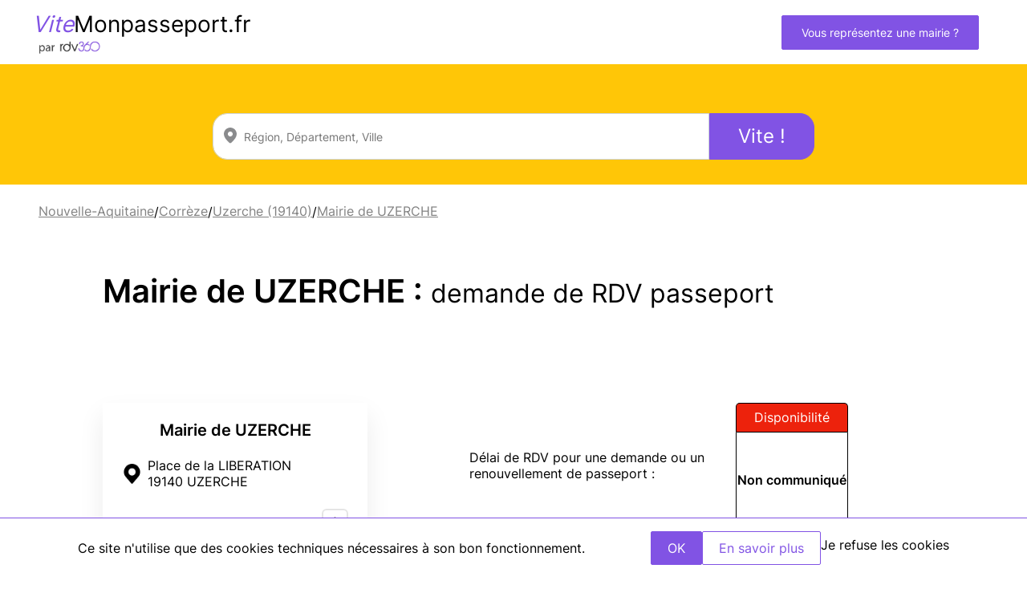

--- FILE ---
content_type: text/html; charset=UTF-8
request_url: https://www.vitemonpasseport.fr/demande-passeport-mairie-de-uzerche-19140
body_size: 3888
content:
<!doctype html>
<html lang="fr">
<head>
            <!-- Google Tag Manager -->
        <script>(function(w,d,s,l,i){w[l]=w[l]||[];w[l].push({'gtm.start':
                    new Date().getTime(),event:'gtm.js'});var f=d.getElementsByTagName(s)[0],
                j=d.createElement(s),dl=l!='dataLayer'?'&l='+l:'';j.async=true;j.src=
                'https://www.googletagmanager.com/gtm.js?id='+i+dl;f.parentNode.insertBefore(j,f);
            })(window,document,'script','dataLayer','GTM-5Z23PZT');</script>
        <!-- End Google Tag Manager -->
    
    <meta charset="utf-8">
    <meta name="viewport" content="width=device-width, initial-scale=1">

    <link rel="apple-touch-icon" sizes="180x180" href="/vitemonpasseport-apple-touch-icon.png">
    <link rel="icon" type="image/png" sizes="32x32" href="/vitemonpasseport-favicon-32x32.png">
    <link rel="icon" type="image/png" sizes="16x16" href="/vitemonpasseport-favicon-16x16.png">
    <link rel="manifest" href="/vitemonpasseport-site.webmanifest">

    <!-- CSRF Token -->
    <meta name="csrf-token" content="TSPFyYxYNPqIcGVZjYbCcUP4UGivmnwqCzvc4iDf">

    
    <!-- Styles -->
    <link href="/css/passport.css?id=d6ffb6dee311b82feb4a3d77d8c759ff" rel="stylesheet">

        <script defer src="https://cdn.jsdelivr.net/npm/alpinejs@3.x.x/dist/cdn.min.js"></script>
    <script src="/js/cookies.min.js"></script>
    <style>
        [x-cloak] { display: none }
    </style>
                <script src="/js/app.js?id=74680ad75c686ab731f835c060070c1c" defer></script>
        <link href="https://www.rdv360.com/widget/dist/app_v3.css" rel="stylesheet">

    <title>Prenez RDV en ligne pour votre passeport à la mairie de UZERCHE.</title>
    <meta name="title" content="Demande de Passeport à la mairie de UZERCHE.">
    <meta name="description"
          content="Faites une demande de rendez-vous pour un passeport ou une carte d’identité à la mairie de UZERCHE.">

    
    <link rel="canonical" href="https://www.vitemonpasseport.fr/demande-passeport-mairie-de-uzerche-19140"/>

    <script src="https://cdn.maptiler.com/maplibre-gl-js/v2.4.0/maplibre-gl.js"></script>
    <link href="https://cdn.maptiler.com/maplibre-gl-js/v2.4.0/maplibre-gl.css" rel="stylesheet" />
    </head>

<body class="pro">
            <!-- Google Tag Manager (noscript) -->
        <noscript><iframe src="https://www.googletagmanager.com/ns.html?id=GTM-5Z23PZT"
                          height="0" width="0" style="display:none;visibility:hidden"></iframe></noscript>
        <!-- End Google Tag Manager (noscript) -->
    
            <nav class="nav-desktop d-flex align-items-center justify-content-between">
    <div class="d-flex align-items-center">
        <a href="https://www.vitemonpasseport.fr" class="logo">
            <div>
                <span class="colored">Vite</span>Monpasseport.fr
            </div>
            <img src="/img/logo_rdv360_violet_noir.png" alt="Rdv360" width="77" height="20"/>
        </a>
    </div>

    <div class="links d-flex justify-content-end">
        <a href="https://www.vitemonpasseport.fr/revendication-mairie" class="btn btn-primary nav-link">Vous représentez une mairie ?</a>
    </div>
</nav>

<nav class="nav-mobile d-flex justify-content-between align-items-center">
    <a href="https://www.vitemonpasseport.fr" class="logo">
        <div>
            <span class="colored">Vite</span>Monpasseport.fr
        </div>
        <img src="/img/logo_rdv360_violet_noir.png" alt="Rdv360" />
    </a>

    <div>
    </div>
</nav>
    
    <div id="directory" class="passport">
        <main>
                            <section id="section-search">
                    <div class="search-container d-flex flex-column justify-content-evenly">
                                                <picture>
                            <source srcset="/img/rdv-passeport-et-carte-identite.webp" type="image/webp">
                            <source srcset="/img/rdv-passeport-et-carte-identite.png" type="image/png">
                            <img class="search-img" src="/img/rdv-passeport-et-carte-identite.png" alt="rdv passeport et carte identite" width="270" height="225">
                        </picture>
                        <div class="widget-container">
                            <search-widget id="search"
                                           region="1"
                                           departement="1"
                                           hide-activity
                                           button-text="Vite !"
                                           ></search-widget>
                        </div>
                    </div>
                </section>
            
            <div class="breadcrumb">
                                    <a href="https://www.vitemonpasseport.fr/region/nouvelle-aquitaine">Nouvelle-Aquitaine</a>
                                        <span> / </span>
                                                <a href="https://www.vitemonpasseport.fr/departement/rdv-passeport-correze-19">Corrèze</a>
                                        <span> / </span>
                                                <a href="https://www.vitemonpasseport.fr/ville/rdv-passeport-uzerche-19140">Uzerche (19140)</a>
                                        <span> / </span>
                                                <a href="https://www.vitemonpasseport.fr/demande-passeport-mairie-de-uzerche-19140">Mairie de UZERCHE</a>
                                    </div>

                <h1 class="container">Mairie de UZERCHE : <span>demande de RDV passeport</span></h1>
    <div class="container"></div>

    <div id="pro" class="container" itemscope itemtype="https://schema.org/LocalBusiness">

        <div class="sidebar-container">
            
                            <div class="contact-container">
                    <h3 class="text-center mb-3">Mairie de UZERCHE</h3>

                    
                    
                                            <div class="data-address contact-item align-items-center">
                            <div class="d-flex align-items-center justify-content-center"><img
                                    src="/img/icons/022-placeholder.png" class="icon"/></div>
                            <div class="d-flex">
                                <address itemprop="address">
                                    <div>Place de la LIBERATION</div>
                                    <div></div>
                                    <div>19140 UZERCHE</div>
                                </address>
                            </div>
                        </div>

                                                    <div id="mapTiler"></div>
                                                            </div>
            
                    </div>

        <div class="rdv-container">
            <div class="dispo d-flex justify-content-center align-items-center">
                <div class="dispo-text">
                    <h2>Délai de RDV pour une demande ou un renouvellement de passeport :</h2>
                    
                    
                    
                                    </div>
                <div class="date current ">
                    <div class="date-top">
            Disponibilité
    </div>
<div class="date-bottom">
            Non communiqué
    </div>
                </div>
            </div>

                            <div id="contactOtherPro" class="other-pro text-center">
                                            <pre-demande pro-id="107920"
                                                                          website=""
                                     phone=" "
                                     delay=""
                                     show-dispo="1"
                                     city="UZERCHE"
                                     shorter-delay="1"
                                     search-url="https://www.vitemonpasseport.fr/ville/rdv-passeport-uzerche-19140"
                        ></pre-demande>
                    
                </div>
            
                            <div class="nearest-pros">
                    <h2 class="text-center">Les mairies proches de UZERCHE pour un RDV passeport
                        rapide</h2>

                    <div class="links-list">
                                                    <a href="https://www.vitemonpasseport.fr/demande-passeport-mairie-de-saint-astier-24110">
                                <h3>Mairie de SAINT-ASTIER</h3>

                                <div class="date other">
                                    <div class="date-top">
            Janv. 2026
    </div>
<div class="date-bottom">
                        <div class="date-number">26</div>
            <div class="date-day">Lundi</div>
            </div>
                                </div>
                            </a>
                                                    <a href="https://www.vitemonpasseport.fr/demande-passeport-mairie-de-objat-19130">
                                <h3>Mairie de OBJAT</h3>

                                <div class="date other">
                                    <div class="date-top">
            Janv. 2026
    </div>
<div class="date-bottom">
                        <div class="date-number">26</div>
            <div class="date-day">Lundi</div>
            </div>
                                </div>
                            </a>
                                                    <a href="https://www.vitemonpasseport.fr/demande-passeport-mairie-de-riom-es-montagnes-15400">
                                <h3>Mairie de RIOM-ÈS-MONTAGNES</h3>

                                <div class="date other">
                                    <div class="date-top">
            Janv. 2026
    </div>
<div class="date-bottom">
                        <div class="date-number">26</div>
            <div class="date-day">Lundi</div>
            </div>
                                </div>
                            </a>
                                            </div>
                </div>
            
            <div class="text-center mt-3">
                <a href="https://www.vitemonpasseport.fr/ville/rdv-passeport-uzerche-19140">Tous les RDV en mairie pour une demande de
                    passeport autour de UZERCHE</a>
            </div>
            <br>
                    </div>
    </div>
        </main>
    </div>

    
    <div id="cookies"
     class="cookies"
     x-data="{ hide_banner: true }"
     x-init="hide_banner = docCookies.hasItem('hide_banner_passport') ? (docCookies.getItem('hide_banner_passport') == 'true') : false;"
     x-show="!hide_banner">
    Ce site n'utilise que des cookies techniques nécessaires à son bon fonctionnement.
    <div class="d-flex gap-4 align-items-end">
        <button class="btn btn-primary"
                type="button"
                @click="hide_banner = true; docCookies.setItem('hide_banner_passport', true, (180*24*60*60));"
                aria-label="Accept"
        >OK</button>
        <a href="https://www.rdv360.com/cgu/#cookies" class="btn btn-primary-inv" target="_blank">En savoir plus</a>
        <a href="javascript:void(0)"
           @click="hide_banner = true;"
        >Je refuse les cookies</a>
    </div>
</div>

                        <footer>
    <div class="container footer-container">
        <div class="footer-vite">
            <h2>ViteMonpasseport</h2>
            <p>Vitemonpasseport.fr est la solution idéale et 100% gratuite pour trouver rapidement un RDV en Mairie et renouveler son passeport. Trouvez les premiers RDV passeport disponibles près de chez vous, sans passer un seul appel. Il ne vous reste qu'à prendre RDV et informer la communauté du délai que vous avez obtenu.</p>
        </div>

        <div class="footer-rdv360">
            <h2>RDV360</h2>
            <p>RDV360 est la solution numéro 1 en France pour la prise de RDV en ligne en Mairie : RDV passeport, carte d'identité, citoyenneté... Aussi simple et intuitive pour les usagers que pour les agents.</p>
        </div>

        <div class="footer-links">
            <h2>Pages</h2>
            <a href="https://www.vitemonpasseport.fr" class="footer-link">Accueil</a>
            <a href="https://www.rdv360.com/cgu/" target="_blank" class="footer-link">Mentions légales / CGU</a>
        </div>

        <div class="footer-mairie">
            <a href="https://www.vitemonpasseport.fr/revendication-mairie" target="_blank" class="btn btn-primary">Vous représentez une mairie ?</a>
        </div>

        <div class="footer-copyright">
            Tous droits réservés RDV360
        </div>
    </div>
</footer>
            
    
            <script type="text/javascript" src="https://www.rdv360.com/widget/dist/app_vuidget_v3.js"></script>
    
    <script>
        const map = new maplibregl.Map({
            container: 'mapTiler', // container's id or the HTML element in which MapLibre GL JS will render the map
            style: `https://api.maptiler.com/maps/streets-v2/style.json?key=fIvSVeelJWlWPFKHxY1T`, // style URL
            center: [1.5628500, 45.4245690], // starting position [lng, lat]
            zoom: 14, // starting zoom
        });
        map.addControl(new maplibregl.NavigationControl(), 'top-right');

        let arrayMarkers = []
        let el

        el = document.createElement('div')
        el.className = 'marker'

        arrayMarkers.push(
            new maplibregl.Marker({
                element: el
            })
                .setLngLat([1.5628500, 45.4245690])
                .addTo(map)
        )
    </script>

</body>
</html>


--- FILE ---
content_type: text/css
request_url: https://www.vitemonpasseport.fr/css/passport.css?id=d6ffb6dee311b82feb4a3d77d8c759ff
body_size: 7633
content:
@font-face{font-display:swap;font-family:Inter;font-style:normal;font-weight:600;src:url(/fonts/Inter-SemiBold.woff2) format("woff2")}@font-face{font-display:swap;font-family:Inter;font-style:normal;font-weight:400;src:url(/fonts/Inter-Regular.woff2) format("woff2")}:root{--primary-color:#8153e4}*,:after,:before{box-sizing:border-box}.d-flex{display:flex}.d-block{display:block!important}.d-none{display:none}.d-grid{display:grid}.d-grid.grid-2{grid-template-columns:1fr 1fr}.align-items-center{align-items:center}.align-items-end{align-items:end}.justify-content-around{justify-content:space-around}.justify-content-between{justify-content:space-between}.justify-content-evenly{justify-content:space-evenly}.justify-content-center{justify-content:center}.justify-content-end{justify-content:flex-end}.flex-column{flex-direction:column}.flex-wrap{flex-wrap:wrap}.flex-end{justify-content:flex-end}.text-center{text-align:center}.position-relative{position:relative}.flex-1{flex:1}.flex-2{flex:2}.flex-3{flex:3}.flex-4{flex:4}.flex-5{flex:5}.gap-1{gap:.25rem}.gap-2{gap:.5rem}.gap-3{gap:.75rem}.gap-4{gap:1rem}.fill-black{fill:#000}.fill-white{fill:#fff}.p-4{padding:1rem}.rounded{border-radius:50%}.cursor-pointer{cursor:pointer}.lowercase{text-transform:lowercase}.btn:not(:disabled):not(.disabled){cursor:pointer}.btn{background-color:transparent;border:1px solid transparent;border-radius:2px;display:inline-block;font-family:Inter,sans-serif;font-size:16px;font-weight:600;line-height:1.5;padding:12px 30px;text-align:center;text-decoration:none;text-transform:uppercase;transition:color .15s ease-in-out,background-color .15s ease-in-out,border-color .15s ease-in-out,box-shadow .15s ease-in-out;-webkit-user-select:none;-moz-user-select:none;user-select:none;vertical-align:middle}.btn.d-flex{display:flex}.btn.btn-danger{background-color:#ee4b51;border:1px solid #ee4b51;color:#fff}.btn.btn-danger:hover{background-color:#fff;color:#ee4b51}.btn.btn-danger:disabled{background-color:#ee4b51;color:#fff}.btn.btn-primary{background-color:var(--primary-color);border:1px solid var(--primary-color);color:#fff}.btn.btn-primary-inv,.btn.btn-primary:hover{background-color:#fff;color:var(--primary-color)}.btn.btn-primary-inv{border:1px solid var(--primary-color)}.btn.btn-primary-inv:hover{background-color:var(--primary-color);color:#fff}.btn:disabled{opacity:.5}.text-underline{color:#ee4b51;position:relative}.text-underline:after{background-color:var(--primary-color);bottom:-2px;content:"";height:.25rem;left:0;position:absolute;width:80%}button,select{text-transform:none}button,input{overflow:visible}button,input,optgroup,select,textarea{font-family:inherit;font-size:inherit;line-height:inherit;margin:0}label{display:inline-block;margin-bottom:.5rem}.form-control{background-clip:padding-box;background-color:#fff;border:1px solid #ced4da;border-radius:4px;color:#495057;display:block;font-size:14px;font-weight:400;height:30px;line-height:1.5;padding:5px 10px;transition:border-color .15s ease-in-out,box-shadow .15s ease-in-out;width:100%}select.form-control{padding:0 0 0 5px!important}textarea.form-control{height:auto}.m-0{margin:0!important}.m-1{margin:.25rem!important}.m-3{margin:1rem!important}.mt-1{margin-top:.25rem!important}.mt-3{margin-top:1rem!important}.mt-4{margin-top:1.5rem!important}.mb-1{margin-bottom:.25rem!important}.mb-3{margin-bottom:1rem!important}.mb-4{margin-bottom:1.5rem!important}.m-auto{margin-left:auto;margin-right:auto}.w-4{width:1rem}.w-8{width:2rem}.w-50{width:50%!important}.w-100{width:100%!important}.h-4{height:1rem}.h-8{height:2rem}.h-100{height:100%}.f-bold{font-weight:700}.nowrap{white-space:nowrap}.outline-none{outline:none}.custom-select{-webkit-appearance:none;-moz-appearance:none;appearance:none;background:#fff url("data:image/svg+xml;charset=utf-8,%3Csvg xmlns='http://www.w3.org/2000/svg' width='4' height='5'%3E%3Cpath fill='%23343a40' d='M2 0 0 2h4zm0 5L0 3h4z'/%3E%3C/svg%3E") no-repeat right .75rem center/8px 10px;border:1px solid #ced4da;border-radius:.25rem;color:#495057;display:inline-block;font-size:1rem;font-weight:400;height:calc(1.5em + .75rem + 2px);line-height:1.5;padding:.375rem 1.75rem .375rem .75rem;vertical-align:middle;width:100%}.custom-control-label:before,.custom-file-label,.custom-select{transition:background-color .15s ease-in-out,border-color .15s ease-in-out,box-shadow .15s ease-in-out}.custom-control-input{height:1.25rem;left:0;opacity:0;position:absolute;width:1rem;z-index:-1}.custom-control-label{margin-bottom:0;position:relative;vertical-align:top}.custom-control-label:after,.custom-control-label:before{background:no-repeat 50%/50% 50%;content:"";display:block;height:1rem;left:-1.5rem;position:absolute;top:.25rem;width:1rem}.custom-control-label:before{background-color:#fff;border:1px solid #adb5bd;pointer-events:none}.custom-control-input:checked~.custom-control-label:before{background-color:#007bff;border-color:#007bff;color:#fff}.custom-checkbox .custom-control-input:checked~.custom-control-label:after{background-image:url("data:image/svg+xml;charset=utf-8,%3Csvg xmlns='http://www.w3.org/2000/svg' width='8' height='8'%3E%3Cpath fill='%23fff' d='m6.564.75-3.59 3.612-1.538-1.55L0 4.26l2.974 2.99L8 2.193z'/%3E%3C/svg%3E")}.only-desktop{display:none}.only-mobile{display:initial}@media screen and (min-width:1200px){.only-desktop{display:initial}.only-mobile{display:none}}a{display:flex;line-height:35px;text-decoration:none}a,a:focus,a:hover{color:#000}a:focus>svg,a:hover>svg{fill:#000}a.underline{text-decoration:underline}.tooltip{border-bottom:1px dotted #000;display:inline-block;position:relative}.tooltip .tooltiptext{background-color:#555;border-radius:6px;color:#fff;opacity:0;padding:.5em;position:absolute;text-align:left;top:125%;transition:opacity .3s;visibility:hidden;width:85vw;z-index:1}.tooltip:hover .tooltiptext{opacity:1;visibility:visible}@media screen and (min-width:600px){.tooltip .tooltiptext{width:100%}}.font-red{color:#ee4b51}.font-blue{color:#3872a0}.btn{font-weight:400;padding:8px 20px;text-transform:none}.cookies{align-items:center;background-color:#fff;border-top:1px solid #8153e4;bottom:0;display:flex;flex-wrap:wrap;gap:1em;justify-content:space-evenly;padding:1em;position:fixed;text-align:center;width:100%;z-index:20}.accordion{height:0;opacity:0}#display_accordion,.accordion *{display:none}#display_accordion:checked~.accordion{height:auto;opacity:1;transition:opacity .5s}#display_accordion:checked~.accordion *{display:block}.modal{background-color:#fff;border-radius:10px;height:-moz-min-content;height:min-content;inset:0;margin:auto;max-height:80vh;padding:2em;position:fixed;width:90vw;z-index:1}.modal button{display:block;margin-left:auto;margin-top:2em}.modal.connexion ol li{padding-bottom:.5rem}@media screen and (min-width:600px){.modal{background-color:#fff;border-radius:10px;height:-moz-min-content;height:min-content;inset:0;margin:auto;max-height:80vh;padding:2em;position:fixed;width:60vw;z-index:1}}.modal-background{background-color:#000;left:0;min-height:100vh;opacity:50%;position:fixed;top:0;width:100vw;z-index:1}html{scroll-behavior:smooth}body{font-family:Inter,sans-serif;font-weight:400;margin:0;max-width:100vw;overflow-x:hidden}.container{margin:auto;padding:35px 25px;width:100%}@media screen and (min-width:1200px){.container{padding:35px 10vw}}nav{height:53px}nav ul{list-style:none;margin:0;padding-left:0}@media screen and (min-width:1200px){nav.nav-desktop{border-bottom:none;display:flex;height:5rem;margin:auto;padding:18px 0;width:1200px}nav.nav-desktop ul{display:inline-flex}nav.nav-mobile{display:none}}.breadcrumb-desktop{display:none}.breadcrumb{align-items:center;background-color:#fff;display:flex;flex-wrap:wrap;gap:0 1em;padding:1em;position:relative}.breadcrumb a{color:#828282;text-decoration:underline}@media screen and (min-width:1200px){.breadcrumb-desktop{display:block}.breadcrumb-mobile{display:none}.breadcrumb{padding:1em 3em}}nav{border-bottom:1px solid #ccc;height:60px;padding:0 20px}nav label{margin:0}nav .navbar-icon.user{height:16px}nav .nav-link{font-weight:400}nav .logo{display:block;font-size:clamp(1.4em,3vw,2em);margin:.3em 0;text-decoration:none}nav .logo:hover{color:#000}nav .logo span{color:#8153e4;font-style:italic}nav .logo img{display:block;height:auto;margin-left:.3em;max-height:20px;max-width:500px;width:auto}nav.nav-desktop{display:none;font-size:14px}nav.nav-desktop ul{display:inline-flex;flex:1;justify-content:space-evenly}nav.nav-desktop ul li{margin-left:25px}nav.nav-desktop .btn{font-size:14px;padding:10px 24px;text-transform:none}nav.nav-desktop .btn img{height:18px;margin-right:10px;vertical-align:text-bottom}nav.nav-desktop .btn:first-of-type{margin-right:20px}nav.nav-mobile{width:100%}nav.nav-mobile .account-link{font-size:.8em;padding:8px}@media screen and (min-width:1200px){nav.nav-desktop{border-bottom:none;display:flex;height:auto;margin:auto;padding:.3em 0;width:1200px}nav.nav-desktop ul{display:inline-flex}nav.nav-mobile{display:none}}.home #top .top-list{align-items:center;flex-direction:column;gap:2em}.home #top .top-list .pro{background-position:50%;background-repeat:no-repeat;background-size:cover;height:150px;width:100%}.home #top .top-list .pro img{max-width:100%}.home #top .top-list .pro .pro-overlay{align-items:flex-end;background:linear-gradient(hsla(0,0%,100%,0) 70%,#000);display:flex;justify-content:center;width:100%}.home #top .top-list .pro .pro-overlay .pro-name{color:#fff}.home #explanation .explanation-list{flex-direction:column}.home #explanation .explanation-list .explanation-item img{max-width:100%}.home #mainCities{background-color:#fff;position:relative}.home #mainCities .cities-map{margin-right:2em}.home #mainCities .cities-grid{grid-gap:1em;display:grid;grid-template-columns:repeat(auto-fill,minmax(200px,1fr))}.home #mainCities .cities-grid .city{border:2px solid var(--primary-color);color:var(--primary-color);font-size:1.5em;justify-content:center;padding:.3em}.home #mainCities .cities-grid .city:hover{background-color:var(--primary-color);color:#fff}@media screen and (min-width:1200px){#section-search .search-container{height:360px}#section-search .search-container .search-img{position:absolute;right:50%}#section-search .search-container .search-widget .search-fields button{font-size:24px;padding:10px 35px}.home #explanation .explanation-list{flex-direction:row}.home #explanation .explanation-list .explanation-item{max-width:25%}.home #explanation img{-o-object-fit:contain;object-fit:contain}.home #top .top-list{flex-direction:row;justify-content:space-evenly}.home #top .top-list .pro{max-width:20%}}@media screen and (min-width:600px){h1{font-size:32px}}section{display:grid;width:100%}#section-search{background-color:#ffc607;position:relative}#section-search .search-container{align-items:center;height:300px;margin:auto;max-width:750px;padding-inline:2rem;width:100%}#section-search .search-container h1{color:#fff;text-align:center;z-index:1}#section-search .search-container .search-img{bottom:0;height:75%;-o-object-fit:contain;object-fit:contain;position:absolute;right:1em}#section-search .search-container .widget-container{width:100%}#section-search .search-container .search-widget .search-fields input{border-radius:18px 0 0 18px}#section-search .search-container .search-widget .search-fields button{border-radius:0 18px 18px 0}#section-search .search-container .search-widget .search-fields>*{z-index:1}.links #section-search .search-container,.pro #section-search .search-container,.result #section-search .search-container{height:150px}.links #section-search .search-container .search-img,.pro #section-search .search-container .search-img,.result #section-search .search-container .search-img{display:none}.links .content{background-color:#fff;position:relative}.links .content .link-list{display:grid;grid-template-columns:repeat(auto-fill,minmax(350px,1fr))}#search-page{background-color:#fff;padding:1em;position:relative}#search-page h1{font-family:Inter,sans-serif;font-size:25px;line-height:33px}#search-page h2{font-family:Inter,sans-serif;font-size:16px;font-weight:400;letter-spacing:normal;line-height:1.2em;margin:0;text-transform:none}#search-page h2.search-separator{margin-bottom:1em}#search-page h3{font-family:Inter,sans-serif;font-size:14px;font-weight:600;letter-spacing:normal;text-transform:none}#search-page .title-search{color:#ffca28}#search-page .warning{background-color:#fffeef;border:2px solid #ffc607;border-radius:.2rem;padding:.5rem 1rem}#search-page .warning span{color:#ffc607;font-size:1.2rem;font-weight:700;text-transform:uppercase}#search-page .integration .link{text-decoration:underline}#search-page .integration a{display:block;line-height:normal}#search-page #search-results .search-widget{flex:1}#search-page #search-results .search-widget .search-fields{margin-bottom:2em}#search-page #search-results .results{display:grid;grid-template-columns:1fr}#search-page #search-results .results #search-list .result-card{border:1px solid #ccc;border-radius:3px;box-shadow:0 5px 20px #ccc;margin:25px 0}#search-page #search-results .results #search-list .result-card a.btn{margin:20px 0;width:100%}#search-page #search-results .results #search-list .result-card .result-header{grid-gap:1em;display:grid;grid-template-areas:"img name" "address address" "dispo dispo" "update update" "action action";grid-template-columns:100px 1fr;padding:1em}#search-page #search-results .results #search-list .result-card .result-header .address{grid-area:address}#search-page #search-results .results #search-list .result-card .result-header .name{grid-area:name}#search-page #search-results .results #search-list .result-card .result-header .dispo{flex-wrap:wrap;grid-area:dispo}#search-page #search-results .results #search-list .result-card .result-header .dispo-update{color:#828282;font-size:.8em;grid-area:update}#search-page #search-results .results #search-list .result-card .result-header .result-img{grid-area:img}#search-page #search-results .results #search-list .result-card .result-header .action{grid-area:action}#search-page #search-results .results #search-list .result-card .result-header .address,#search-page #search-results .results #search-list .result-card .result-header .dispo,#search-page #search-results .results #search-list .result-card .result-header h2 .zip{font-weight:200}#search-page #search-results .results #search-list .result-card .result-header .result-img{align-items:center;display:flex;justify-content:center;width:100px}#search-page #search-results .results #search-list .result-card .result-header .result-img img{max-height:100%;max-width:100%;-o-object-fit:contain;object-fit:contain}#search-page #search-results .results #search-list .result-card .pro-opinions{font-size:10px;font-weight:300}#search-page #search-results .results #search-list .result-card .icon{height:15px;margin-right:10px;margin-top:2px;width:15px}#search-page #search-results .results #search-list .result-card .result-data{max-height:0;overflow:hidden;padding:0 20px;transition:all .2s ease-in-out}#search-page #search-results .results #search-list .result-card .result-data .result-opinions{font-size:14px}#search-page #search-results .results #search-list .result-card .checkbox-data{display:none}#search-page #search-results .results #search-list .result-card .checkbox-data:checked~.result-data{max-height:100%}#search-page #search-results .results #search-list .result-card .result-accordion-button{border-top:1px solid #ccc;padding:15px 25px}#search-page #search-results .results #search-list .result-card .result-accordion-button label{cursor:pointer;margin:0}#search-page #search-results .results #search-list .result-card .result-accordion-button .icon.accordion{margin-left:10px}#search-page #search-results .results #search-list .result-card .signet{background-color:#000;border-radius:50%;color:#fff;font-family:Inter,sans-serif;font-size:16px;font-weight:700;height:28px;line-height:28px;text-align:center;width:28px}#search-page #search-results .results #search-list .pagination{align-items:center;display:flex;justify-content:center;margin-bottom:1em}#search-page #search-results .results #search-list .pagination .page-number span{cursor:pointer;margin:0 4px;padding:0 5px}#search-page #search-results .results #search-list .pagination .page-number span.selected{font-size:150%;font-weight:700}#search-page #search-results .results .map-button{align-items:center;background-color:#fff;border:2px solid var(--primary-color);border-radius:50%;bottom:3em;cursor:pointer;display:flex;justify-content:center;left:3em;padding:1em;position:sticky;width:-moz-fit-content;width:fit-content;z-index:20}#search-page #search-results .results #toggleMap:checked~#search-map{transform:translateX(-1em)}#search-page #search-results .results #search-map{align-items:center;background-color:rgba(0,0,0,.6);display:flex;height:100vh;justify-content:center;position:fixed;top:0;transform:translateX(200%);transition:all .5s;width:100vw;z-index:10}@media screen and (min-width:1200px){#search-page{padding:0 3em 3em}#search-page h1{font-size:36px;line-height:62px}#search-page h2{font-size:18px;line-height:36px}#search-page h3{font-size:16px;line-height:24px}#search-page #search-results .results{grid-gap:3em;grid-template-columns:minmax(500px,1000px) minmax(350px,1fr);position:relative}#search-page #search-results .results #search-list .result-card{border:1px solid #ccc;border-radius:3px;box-shadow:none;margin:0 0 30px;position:relative}#search-page #search-results .results #search-list .result-card a.btn{margin:0 0 0 auto;width:auto}#search-page #search-results .results #search-list .result-card .result-header{font-size:14px;grid-template-areas:"img . . ." "img name name ." "img address address ." "img dispo dispo ." "img update update ." "img . action ." "img . . .";grid-template-columns:200px 1fr 1fr;padding:0}#search-page #search-results .results #search-list .result-card .result-header .result-img{height:100%;width:200px}#search-page #search-results .results #search-list .result-card .result-content{flex:1;font-size:14px;padding:15px 25px}#search-page #search-results .results #search-list .result-card .result-content h2{margin-right:30px}#search-page #search-results .results #search-list .result-card .result-content .pro-opinions{font-size:12px;line-height:36px}#search-page #search-results .results #search-list .result-card .result-content .icon{height:12px;margin-right:10px}#search-page #search-results .results #search-list .result-card .result-data{max-height:0;overflow:hidden;padding:0 20px;transition:all .2s ease-in-out}#search-page #search-results .results #search-list .result-card .result-data .result-opinions{font-size:14px}#search-page #search-results .results #search-list .result-card .checkbox-data{display:none}#search-page #search-results .results #search-list .result-card .checkbox-data:checked~.result-data{padding:15px 25px}#search-page #search-results .results #search-list .result-card .checkbox-data:checked~.result-accordion-button .icon.accordion{transform:rotate(180deg)}#search-page #search-results .results #search-list .result-card .signet{position:absolute;right:25px;top:20px}#search-page #search-results .results #search-list .pagination .page-number span{margin:0 10px}#search-page #search-results .results .map-button{display:none}#search-page #search-results .results #search-map{background-color:#ddd;display:block;height:600px;left:auto;margin-bottom:30px;position:sticky;top:30px;transform:translateX(0);width:100%;z-index:0}}.claim strong{color:var(--primary-color)}.claim a{display:initial}.claim #agile-form{border:1px solid #e1e1e1;border-radius:5px;box-shadow:0 0 10px 0 rgba(0,0,0,.2)}.claim #agile-form .agile-form-title{background-color:var(--primary-color);border-radius:5px 5px 0 0;color:#fff;margin:0;padding:1rem;text-align:center}.claim #agile-form .agile-header-element{font-size:1.2rem}.claim #agile-form .agile-group{margin-bottom:1.5rem;padding-inline:2rem}.claim #agile-form input{border:1px solid #e1e1e1;padding:.2rem;width:100%}.claim .form_content{background-color:#fff}.claim .form_content .content{display:flex;flex-direction:column;gap:1;margin:auto}.claim .form_content .logo{font-size:2rem;text-align:center}.claim .form_content .logo .colored{color:var(--primary-color);font-style:italic}.claim .form_content .form-view{margin:auto}.claim .form_content .agile-header-element{font-size:1.4em;text-align:center}.claim .form_content .agile-form-description{background-color:var(--primary-color);font-size:1.2em}.claim .form_content .agile-button{background-color:var(--primary-color);border-color:var(--primary-color)}.claim .about h2{text-align:center}.claim .about a,.claim .about strong{color:var(--primary-color)}.claim .about a{display:initial}.claim .about .content{display:flex;flex-direction:column;gap:1rem}.claim .about .img_wrap{margin:auto}.claim .administration{text-align:center}.claim .administration .logo{margin:auto;width:-moz-fit-content;width:fit-content}.claim .administration ul{display:flex;flex-direction:column;justify-content:center;margin:auto}.claim .administration .features{gap:2rem;justify-content:space-between}.claim .administration .features>*{flex:1}.claim .administration .features a{display:block}.claim .features h2{text-align:center}.claim .features .card_wrap{align-items:center;display:flex;flex-direction:column;gap:1rem}.claim .features .card{border-radius:3px;box-shadow:0 0 1px 0 rgba(0,0,0,.3);margin-top:1.5rem;max-width:20rem;padding:5rem 2rem 2rem;position:relative}.claim .features .card .icon{align-items:center;background-color:var(--primary-color);border-radius:50%;display:flex;height:3rem;justify-content:center;left:50%;position:absolute;top:0;transform:translate(-50%,-50%);width:3rem}.claim .features .card .icon svg{fill:#fff}.claim .prevension img{height:auto;margin:auto;max-width:50rem;-o-object-fit:contain;object-fit:contain;width:100%}.claim .prevension .img_wrap{margin:auto;width:-moz-fit-content;width:fit-content}@media screen and (min-width:600px){.claim .administration ul{flex-direction:row;flex-wrap:wrap;gap:0 1.5rem}.claim .administration ul li:first-child{list-style-type:none}}@media screen and (min-width:1200px){.claim .form_content{display:flex}.claim .form_content .content{gap:2rem}.claim .about .content{flex-direction:row;gap:2rem}.claim .administration .features{display:flex}.claim .features .card_wrap{flex-direction:row;justify-content:space-between}}.pro h1{font-size:22px;font-weight:600;line-height:26px;margin-top:0;text-align:center}.pro h1 span{display:block;font-size:18px;font-weight:400}#pro{background-color:#fff;display:grid;grid-template-areas:"rdv" "sidebar";position:relative}#pro .pro-description-content{max-height:230px;overflow:hidden;position:relative;transition:.3s ease-in-out}#pro .pro-description-content.active:after{background:linear-gradient(0deg,#fff,hsla(0,0%,100%,0));bottom:0;content:"";height:2rem;left:0;position:absolute;width:100%}#pro .pro-description-checkbox{display:none}#pro .pro-description-label.show.active{display:block}#pro .pro-description-label.hide{display:none}#pro .pro-description-checkbox:checked~.pro-description-content{max-height:1000px}#pro .pro-description-checkbox:checked~.pro-description-content:after,#pro .pro-description-checkbox:checked~.pro-description-label.show{display:none}#pro .pro-description-checkbox:checked~.pro-description-label.hide{display:block}#pro .pro-description-label{cursor:pointer;display:none;text-decoration:underline}#pro .pro-description-label.active{display:block}#pro #images{display:none}#pro #images>div{min-height:0}#pro .business-hours-container,#pro .contact-container,#pro .images-container,#pro .rdv-container,#pro .title-container{background-color:#fff}#pro .sidebar-container{border-top:1px solid #ddd;grid-area:sidebar;height:-moz-fit-content;height:fit-content;margin-top:1rem}#pro .sidebar-container>div:not(:last-child){border-bottom:1px solid #ddd;padding-bottom:1rem}#pro .sidebar-container>div:not(:first-child){padding-top:1rem}#pro .sidebar-container a{line-height:20px}#pro .tax-information{display:flex;flex-direction:column;gap:1rem;list-style-type:none;margin:0;padding:0}#pro .title-container{grid-area:title}#pro .title-container .less,#pro .title-container .more{color:var(--primary-color);cursor:pointer;text-align:center;text-decoration:underline}#pro .title-container .less{display:none}#pro .title-container .more{display:block}#pro .title-container #proDescriptionToggle+label{cursor:pointer;max-height:100px;overflow-y:hidden;transition:max-height .3s;width:100%}#pro .title-container #proDescriptionToggle:checked+label{max-height:500px}#pro .title-container #proDescriptionToggle:checked~.more{display:none}#pro .title-container #proDescriptionToggle:checked~.less{display:block}#pro .rdv-container{grid-area:rdv}#pro .rdv-container .pro-data{flex:1}#pro .rdv-container .mobile-cover{display:block;flex:1;min-width:350px;width:100%}#pro .rdv-container .mobile-cover>div>div:first-child{width:100%}#pro .rdv-container .mobile-cover img{-o-object-fit:cover;object-fit:cover;width:100%}#pro .rdv-container .phone-field{display:inline-block;line-height:2.5em}#pro .rdv-container ul{margin-bottom:0}#pro .rdv-container .big{font-size:1.5em}#pro .contact-container{grid-area:contact}#pro .business-hours-container{grid-area:business-hours}#pro .nearest-pros{grid-area:nearest;margin-top:3em}#pro .nearest-pros .links-list{display:grid;grid-template-columns:1fr}#pro .nearest-pros .links-list a{align-items:center;color:#000;display:flex;flex-direction:column;font-weight:400;justify-content:space-between;margin-top:1em;text-align:center;text-decoration:none}#pro .nearest-pros .links-list a h3{font-weight:400}#pro h3{font-size:20px;font-weight:600;letter-spacing:normal;line-height:36px;margin-bottom:.2em;margin-top:0;text-transform:none}#pro hr{background-color:#ddd;border:0;color:#ddd;height:1px;margin:20px 0}#pro a:not(.btn){display:inline-flex;text-decoration:underline}#pro a:not(.btn),#pro a:not(.btn):hover{color:var(--primary-color)}#pro .icon{height:25px}#pro .pro-img{margin:0 10px;width:calc(100% - 20px)}#pro .pro-subtitle{font-family:Inter,sans-serif;font-size:10px;font-weight:400;letter-spacing:2px;line-height:15px;text-transform:uppercase}#pro .business_hours:not(:last-child){border-bottom:1px solid #ddd}#pro .business_hours{font-size:16px;font-weight:400;padding:10px 0}#pro .business_hours-time{align-items:center;display:flex;flex-direction:column}#pro .business_hours-hour:not(:first-child){margin-top:10px}#pro .business_hours.today{font-weight:600}#pro .data-address{margin-bottom:10px}#pro .data-address address{font-style:normal}#pro .phone-field{cursor:pointer}#pro .phone-field a{display:inline-flex}#pro .delays{grid-gap:1em}#pro .delays .btn{padding:12px 10px}#pro #map #mapContainer{width:100%}#pro #map a,#pro #r3-app a{line-height:unset}@media screen and (min-width:1200px){.pro h1{font-size:40px;line-height:62px;padding-bottom:0;text-align:left}.pro h1 span{display:inline-block;font-size:32px}#pro{grid-gap:0 2em;grid-template-areas:"sidebar rdv";grid-template-columns:330px 1fr}#pro .sidebar-container{border-top:none;box-shadow:0 15px 30px rgba(0,0,0,.08);margin-top:0;padding:1rem}#pro .sidebar-container #images{display:block}#pro .rdv-container .mobile-cover{display:none}#pro .images-container{display:block}#pro .nearest-pros .links-list{grid-template-columns:repeat(3,1fr)}#pro h3{font-size:20px;font-weight:600;letter-spacing:normal;line-height:36px;text-transform:none}#pro hr{margin:20px 0}#pro #sidebar{box-shadow:0 15px 30px rgba(0,0,0,.08);margin-right:30px;padding:30px;width:450px}#pro #sidebar .pro-img{margin:0;width:auto}#pro .pro-subtitle{font-family:Inter,sans-serif;font-size:10px;font-weight:400;letter-spacing:2px;line-height:15px;text-transform:uppercase}}.pro-slider-container{display:flex;justify-content:center;min-height:270px;position:relative;width:100%}.pro-slider-container .pro-slider{height:200px}.pro-slider-container .pro-slider img{max-width:100%;-o-object-fit:contain;object-fit:contain}.pro-slider-container .slider-btn{align-items:center;background-color:hsla(0,0%,100%,.6);border-radius:50%;cursor:pointer;display:flex;height:1.2em;justify-content:center;line-height:1em;position:absolute;top:50%;-webkit-user-select:none;-moz-user-select:none;user-select:none;width:1.2em}.pro-slider-container .slider-btn:hover{background-color:hsla(0,0%,100%,.8)}.pro-slider-container .slider-btn.left{left:5px}.pro-slider-container .slider-btn.right{right:5px}.pro-slider-container .slider-dots{bottom:5px;display:flex;flex-wrap:wrap;justify-content:center;position:absolute}.pro-slider-container .slider-dots .slider-dot{background-color:hsla(0,0%,100%,.3);border-radius:50%;cursor:pointer;margin:0 5px 5px;padding:5px}.pro-slider-container .slider-dots .slider-dot.selected{background-color:hsla(0,0%,100%,.7)}#pro .pro-subtitle{display:none}#pro #contactOtherPro,#pro .takeRdvPro{margin-top:3em}#pro #contactOtherPro .step1-links{display:flex;flex-wrap:wrap;gap:2em;justify-content:space-evenly}#pro #contactOtherPro .step1-links a{align-items:center;display:flex;font-size:17px;justify-content:center}#pro #contactOtherPro .pre-demande-button{padding:1em;width:300px}#pro .nearest-pros h3{font-size:18px}#pro .dispo-text *{font-weight:400}#pro .dispo-text .tooltip .tooltiptext a{line-height:normal}#pro .dispo-text .dispo-update{color:#828282;font-size:.8em}#pro .ants-images{display:grid;text-align:center}#pro .ants-images .ants-image{display:inline-block;margin:1em;padding:1em;transition:all .3s cubic-bezier(.165,.84,.44,1)}#pro .ants-images .ants-image:hover{box-shadow:0 10px 20px 0 rgba(0,0,0,.5);cursor:pointer}#pro .ants-images .ants-image img{max-width:100%}#pro .ants-images .ants-image p{margin:0}#pro .ants-qty{grid-gap:1em;display:grid;grid-template-columns:1fr 1fr 1fr}#pro .ants-numbers .ants-number label{min-width:100px}#pro .ants-numbers .ants-number .error{background-color:rgba(255,0,0,.067);border-color:red}#pro .ants-numbers .alert-danger{color:red}#pro .pre-demande .step-rdv .bigger{font-size:1.2em;font-weight:600}#pro .pre-demande .step-rdv a.btn,#pro .pre-demande .step-rdv button.btn{padding:1em 4em}#pro .pre-demande .step-rdv .contribution-container{margin-top:2em;padding:1em}#pro .pre-demande .step-rdv .contribution-container a:not(.btn){cursor:pointer;display:inline;line-height:normal}#pro .pre-demande .step-rdv .contribution{margin:2em auto;max-width:500px}#pro .pre-demande .step-rdv .contribution a{align-items:center;display:flex;flex-direction:column;justify-content:center;padding:1em 0}#pro .pre-demande .pre-demande-choice{display:flex;gap:2em;justify-content:space-evenly}#pro .pre-demande .phone-number{align-items:center;border:2px solid #000;display:flex;font-size:1.4em;font-weight:600;justify-content:space-evenly;min-width:300px;padding:1em 2em}#pro .pre-demande .phone-number img{height:30px}#pro .date .date-top{border:1px solid #000;border-bottom:none;border-radius:5px 5px 0 0;line-height:35px;text-align:center}#pro .date .date-bottom{align-items:center;background-color:#fff;border:1px solid #000;border-radius:0 0 5px 5px;color:#000;display:flex;flex-direction:column;font-weight:700;height:120px;justify-content:center;padding:1em 0;text-align:center;width:140px}#pro .date .date-bottom .date-number{font-size:2em}#pro .date .date-bottom .dispo-delay{font-size:150%;margin:0 1em}#pro .date .date-bottom .dispo-compl{font-weight:400}#pro .date.current .date-top{background-color:#ed220c;color:#fff}#pro .date.current.unavailable .date-top{background-color:#5e5e5e}#pro .date.other{line-height:normal}#pro .date.other .date-top{background-color:#ffc607}#pro #r3-app .r3-btn.r3-btn-rdv{background-color:var(--primary-color);border-color:var(--primary-color)}#pro #r3-app .r3-btn.r3-btn-rdv:hover{background-color:#fff;color:var(--primary-color)}#pro #r3-app .r3-top-bar,#pro #r3-app>div:last-child{display:none}#pro .dispo .dispo-text{margin-right:2em;max-width:300px}#pro .dispo .dispo-text h2{font-size:1em}#pro #r3-app{display:none}#pro #displayWidget~label{font-size:17px;padding:1em}#pro #displayWidget:checked~#r3-app{display:block}#pro #displayWidget:checked~label{display:none}#pro .contribution-thanks h2{color:var(--primary-color);text-transform:uppercase}#pro .contribution-thanks p{font-size:1.3em}#pro .vc-container{width:100%}#pro .vc-container .vc-header{background-color:var(--primary-color);padding:10px 18px}#pro .vc-container .vc-header .vc-title{color:#fff}#pro .vc-container .vc-header .vc-title:hover{color:#ffc607;opacity:1}#pro .vc-container .vc-arrow{background-color:#fff}#pro .vc-container .vc-arrow:hover{background-color:#ffc607}#pro .sidebar-container{box-shadow:0 15px 30px rgba(0,0,0,.08);padding:1rem}#pro .sidebar-container .contact-container .contact-item{display:grid;grid-template-columns:40px 1fr;margin-bottom:1em}#pro .sidebar-container .contact-container .contact-item .contact-website-link{display:block;overflow:hidden;text-overflow:ellipsis}#pro .sidebar-container .contact-container #map img{max-width:100%}@media screen and (min-width:1200px){#pro .ants-numbers>div{background-color:#fff;padding:1em}#pro .ants-images{grid-template-columns:repeat(3,1fr)}#pro .ants-qty{display:grid;grid-template-columns:repeat(auto-fill,70px);margin-top:1em}}footer{background-color:#212121;color:#fff}footer .footer-container{grid-gap:1em;display:grid;grid-template-areas:"passport" "rdv360" "links" "mairie" "copyright"}footer .footer-container .footer-vite{grid-area:passport}footer .footer-container .footer-rdv360{grid-area:rdv360}footer .footer-container .footer-links{grid-area:links}footer .footer-container .footer-links a{color:#fff;text-decoration:underline}footer .footer-container .footer-mairie{grid-area:mairie}footer .footer-container .footer-copyright{border-bottom:1px solid #fff;grid-area:copyright}footer .footer-container h2{font-weight:600}footer .footer-container .footer-copyright,footer .footer-container .footer-link,footer .footer-container p{font-weight:400}@media screen and (min-width:1200px){footer .footer-container{display:grid;grid-template-areas:"passport links" "rdv360 links" "mairie mairie" "copyright copyright";grid-template-columns:2fr 1fr}}.search-autcomplete-list{background-color:#fff;border-bottom:1px solid #ced4da;border-left:1px solid #ced4da;border-radius:15px 0 0 15px;border-right:1px solid #ced4da;left:0;max-height:350px;overflow:auto;position:absolute;top:58px;width:100%;z-index:999}.search-autcomplete-list a{cursor:pointer}.sr-only{display:none}.search-fields>div:nth-child(2){margin-left:-1px}.search-fields>div{flex:1}.search-fields .input-group,.search-fields input{height:100%}.search-fields input{border-radius:0}.search-input{position:relative}.search-input-icon{left:14px;position:absolute;top:12px}.search-input-with-icon{padding-left:38px}.search-matched-text{font-weight:700;text-decoration:underline}.search-item{padding:0 15px}.search-item .address-zip{margin-right:5px}@media screen and (min-width:1200px){.search-input-icon{top:18px}}.page-list{margin:auto;max-width:1200px}.page-list .list{display:grid;grid-template-columns:1fr}.page-list .list .card-city{background:50% no-repeat;background-size:cover;filter:grayscale(.7);height:200px;margin:20px auto 0;max-width:300px;position:relative;width:100%}.page-list .list .card-city .overlay{background:linear-gradient(180deg,transparent 40%,#000);bottom:0;height:100%;left:0;opacity:.7;position:absolute;right:0;top:0;width:100%}.page-list .list .card-city .list-text{bottom:20px;color:#fff;font-size:25px;font-weight:700;left:20px;position:absolute}@media screen and (min-width:650px){.page-list .list{grid-template-columns:1fr 1fr}.page-list .list .card-city{height:200px;width:300px}}@media screen and (min-width:950px){.page-list .list{grid-template-columns:1fr 1fr 1fr}}#mapTiler{height:600px;width:90vw}#mapTiler .maplibregl-popup-content{padding-top:1.5rem}#mapTiler .maplibregl-popup-content b{font-size:14px;text-align:center}#mapTiler .maplibregl-popup-content .btn-primary{margin-top:.5rem;padding-bottom:0;padding-top:0}.marker{background-image:url(/img/icons/marker.svg);color:#fff;cursor:pointer;display:flex;font-family:Montserrat,sans-serif;font-size:13px;font-weight:700;height:34px;justify-content:center;line-height:27px;width:26px}@media screen and (min-width:1200px){#mapTiler{width:100%}}.pro #mapTiler{height:300px;width:100%}#oops.passport{background-color:#ffc607}#oops.passport nav{border-bottom:none}#oops.passport nav .logo{color:#fff}#oops.passport .content{align-items:center;color:#fff;display:grid;grid-template-columns:1fr;padding-bottom:0}#oops.passport .content>*{text-align:center}#oops.passport .content .image{display:flex;justify-content:center}#oops.passport .content hr{background-color:#fff;border:none;border-radius:5px;height:4px;margin:2em auto;width:70%}#oops.passport .content a.btn{margin-top:2em}@media screen and (min-width:1200px){#oops.passport .content{grid-template-columns:1fr 1fr}}
